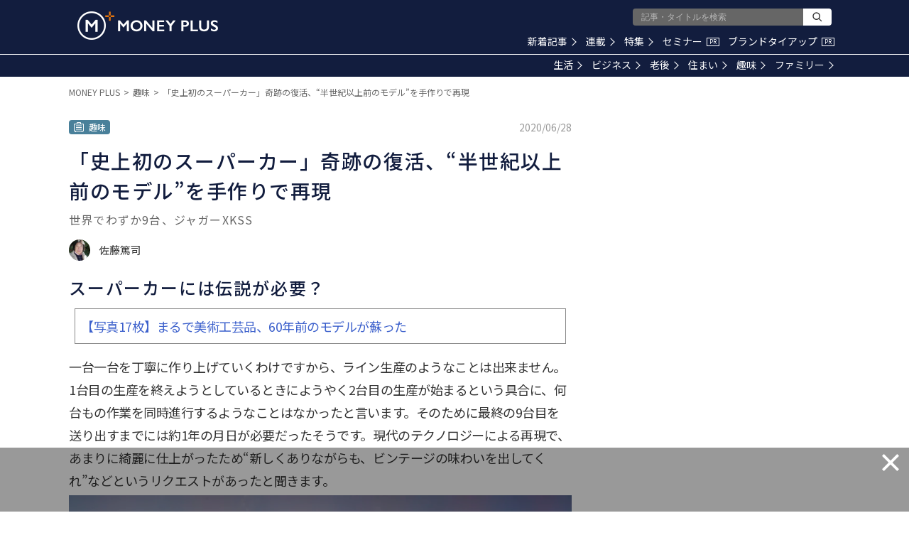

--- FILE ---
content_type: text/html; charset=utf-8
request_url: https://www.google.com/recaptcha/api2/aframe
body_size: 186
content:
<!DOCTYPE HTML><html><head><meta http-equiv="content-type" content="text/html; charset=UTF-8"></head><body><script nonce="fzQSD-JpGLqPrCdH6X7gEw">/** Anti-fraud and anti-abuse applications only. See google.com/recaptcha */ try{var clients={'sodar':'https://pagead2.googlesyndication.com/pagead/sodar?'};window.addEventListener("message",function(a){try{if(a.source===window.parent){var b=JSON.parse(a.data);var c=clients[b['id']];if(c){var d=document.createElement('img');d.src=c+b['params']+'&rc='+(localStorage.getItem("rc::a")?sessionStorage.getItem("rc::b"):"");window.document.body.appendChild(d);sessionStorage.setItem("rc::e",parseInt(sessionStorage.getItem("rc::e")||0)+1);localStorage.setItem("rc::h",'1765089684324');}}}catch(b){}});window.parent.postMessage("_grecaptcha_ready", "*");}catch(b){}</script></body></html>

--- FILE ---
content_type: application/javascript; charset=utf-8
request_url: https://fundingchoicesmessages.google.com/f/AGSKWxXepzYc91HA8TvnnYct7EWpOuD9ijKyQ4dSAOZUvjZcZ3ecobtZiyG1d_p1oSRLFEsB_F0olMz_wjNRgCwPr3Wlqr1c-2HA4OtdoDJ_hH4AQEnnkr0bZKM1IsWmUhq7IcnwuxXL0QjdoH5btFJD6a-gGxYETnr75x5T2-wOcw2Yy3q0vLj6_4FM4MkF/_/ads/widebanner./noodleAdFramed._585x75-/slideshowintad?/pcOfficialAdTags;
body_size: -1290
content:
window['ba7deac1-a03f-47cf-a9eb-5165a393fcc1'] = true;

--- FILE ---
content_type: image/svg+xml
request_url: https://res.cloudinary.com/hya19ty1g/image/upload/v1/common/icon_category_hobby.svg
body_size: 240
content:
<?xml version="1.0" encoding="UTF-8"?>
<svg width="16px" height="16px" viewBox="0 0 16 16" version="1.1" xmlns="http://www.w3.org/2000/svg" xmlns:xlink="http://www.w3.org/1999/xlink">
    <!-- Generator: Sketch 49.3 (51167) - http://www.bohemiancoding.com/sketch -->
    <title>icon_category_hobby</title>
    <desc>Created with Sketch.</desc>
    <defs></defs>
    <g id="Symbols" stroke="none" stroke-width="1" fill="none" fill-rule="evenodd">
        <g id="Common/Lv1/Icon/Category/趣味-(Black)" fill="#FFFFFF">
            <path d="M4,11.5 L12,11.5 L12,10.5 L4,10.5 L4,11.5 Z M4,9 L12,9 L12,8 L4,8 L4,9 Z M4,6.5 L12,6.5 L12,5.5 L4,5.5 L4,6.5 Z M14,13 L13,13 L12,13 L4,13 L3,13 L2,13 L2,4 L6,4 L10,4 L14,4 L14,13 Z M6,3 L10,3 L10,2 L6,2 L6,3 Z M14,3 L11,3 L11,2 C11,1.447 10.552,1 10,1 L6,1 C5.448,1 5,1.447 5,2 L5,3 L2,3 C1.448,3 1,3.447 1,4 L1,13 C1,13.553 1.448,14 2,14 L3,14 L3,14.5 C3,14.776 3.224,15 3.5,15 C3.776,15 4,14.776 4,14.5 L4,14 L12,14 L12,14.5 C12,14.776 12.224,15 12.5,15 C12.776,15 13,14.776 13,14.5 L13,14 L14,14 C14.552,14 15,13.553 15,13 L15,4 C15,3.447 14.552,3 14,3 Z" id="Fill-3"></path>
        </g>
    </g>
</svg>